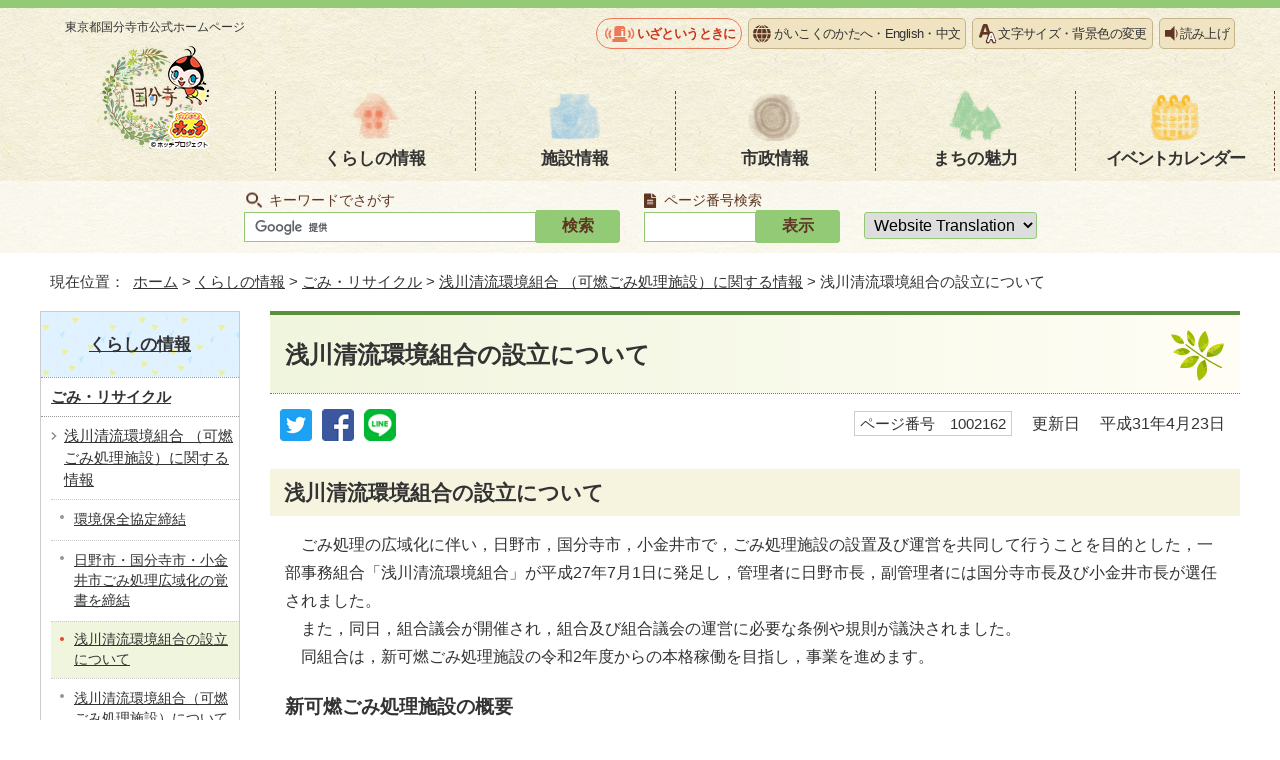

--- FILE ---
content_type: text/html
request_url: https://www.city.kokubunji.tokyo.jp/kurashi/1011327/1015251/1002162.html
body_size: 5225
content:
<!DOCTYPE html>
<html lang="ja">
<head prefix="og: http://ogp.me/ns# fb: http://ogp.me/ns/fb# article: http://ogp.me/ns/article#">
<!-- Google tag (gtag.js) -->
<script async src="https://www.googletagmanager.com/gtag/js?id=G-BETB24GE7H"></script>
<script>
window.dataLayer = window.dataLayer || [];
function gtag(){dataLayer.push(arguments);}
gtag('js', new Date());

gtag('config', 'G-BETB24GE7H');
gtag('config', 'UA-54937133-1');
</script>
<meta charset="UTF-8">
<title>浅川清流環境組合の設立について｜国分寺市</title>
<meta name="keywords" content="国分寺市,国分寺,こくぶんじ,コクブンジ,Kokubunji,東京都">
<meta name="copyright" content="Copyright (C) Kokubunji City. All Rights Reserved.">
<meta name="google-site-verification" content="iiX85ArzH1vyS_Cdm2irV5Lq0qV8P1Unf8-y86-XPR8">
<!--[if lt IE 9]>
<script type="text/javascript" src="../../../_template_/_site_/_default_/_res/js/html5shiv-printshiv.min.js"></script>
<![endif]-->
<meta property="og:title" content="浅川清流環境組合の設立について｜国分寺市公式ホームページ">
<meta property="og:type" content="article">
<meta property="og:description" content="東京都国分寺市公式ホームページ">
<meta property="og:url" content="../../../kurashi/1011327/1015251/1002162.html">
<meta property="og:image" content="https://www.city.kokubunji.tokyo.jp/_template_/_site_/_default_/_res/images/sns/ogimage.png">
<meta property="og:site_name" content="国分寺市公式ホームページ">
<meta property="og:locale" content="ja_JP">
<script src="../../../_template_/_site_/_default_/_res/js/jquery-3.5.1.min.js"></script>
<script src="../../../_template_/_site_/_default_/_res/js/jquery-ui-1.12.1.min.js"></script>
<script type="text/javascript">
//<!--
var FI = {};
FI.jQuery = jQuery.noConflict(true);
FI.smpcss = "../../../_template_/_site_/_default_/_res/design/default_smp.css?a";
FI.ads_banner_analytics = true;
FI.open_data_analytics = true;
FI.pageid_search_analytics = true;
FI.file_data_analytics = true;
FI.open_new_window = true;
//-->
</script>
<script src="../../../_template_/_site_/_default_/_res/js/smp.js?a"></script>
<script src="../../../_template_/_site_/_default_/_res/js/common.js" defer></script>
<script src="../../../_template_/_site_/_default_/_res/js/pagetop_fade.js" defer></script>
<script src="../../../_template_/_site_/_default_/_res/js/over.js" async></script>
<script src="../../../_template_/_site_/_default_/_res/js/articleall.js" async></script>
<script src="../../../_template_/_site_/_default_/_res/js/init.js"></script>
<script src="../../../_template_/_site_/_default_/_res/js/fm_util.js"></script>
<script src="../../../_template_/_site_/_default_/_res/js/id.js" async></script>
<link id="cmncss" href="../../../_template_/_site_/_default_/_res/design/default.css" rel="stylesheet" type="text/css" class="pconly">
<link id="printcss" href="../../../_template_/_site_/_default_/_res/print_dummy.css" rel="stylesheet" type="text/css" class="pconly">
<script src="//f1-as.readspeaker.com/script/7580/ReadSpeaker.js?pids=embhl" type="text/javascript"></script>
<link id="bgcss" href="../../../_template_/_site_/_default_/_res/dummy.css" rel="stylesheet" type="text/css" class="pconly">
<script type="text/javascript">
//<!--
var bgcss1 = "../../../_template_/_site_/_default_/_res/a.css";
var bgcss2 = "../../../_template_/_site_/_default_/_res/b.css";
var bgcss3 = "../../../_template_/_site_/_default_/_res/c.css";
var bgcss4 = "../../../_template_/_site_/_default_/_res/dummy.css";
// -->
</script>
<link rel="apple-touch-icon-precomposed" href="../../../_template_/_site_/_default_/_res/images/apple-touch-icon-precomposed.png">
<link rel="shortcut icon" href="../../../_template_/_site_/_default_/_res/favicon.ico" type="image/vnd.microsoft.icon">
<link rel="icon" href="../../../_template_/_site_/_default_/_res/favicon.ico" type="image/vnd.microsoft.icon">
</head>
<body>
<div id="fb-root" class="rs_preserve"></div>
<script type="text/javascript">(function(d, s, id) {
var js, fjs = d.getElementsByTagName(s)[0];
if (d.getElementById(id)) return;
js = d.createElement(s); js.id = id;
js.src = "//connect.facebook.net/ja_JP/sdk.js#xfbml=1&version=v2.3";
fjs.parentNode.insertBefore(js, fjs);
}(document, 'script', 'facebook-jssdk'));</script>
<noscript>
<p class="scriptmessage">当ホームページではjavascriptを使用しています。 javascriptの使用を有効にしなければ、一部の機能が正確に動作しない恐れがあります。お手数ですがjavascriptの使用を有効にしてください。</p>
</noscript>
<div id="wrapbg">
<div id="wrap">
<header id="headerbg" class="clearfix" role="banner">
<div id="blockskip" class="pconly" lang="ja" xml:lang="ja"><a href="#HONBUN">エンターキーを押すと、ナビゲーション部分をスキップし本文へ移動します。</a></div>
<div id="header" class="clearfix">
<div id="tlogo">
<p><a href="../../../index.html">東京都国分寺市<br class="smponly">公式ホームページ<img src="../../../_template_/_site_/_default_/_res/design/images/header/tlogo.png" alt="" width="112" height="107"></a></p>
<!-- ▲▲▲ END tlogo ▲▲▲ --></div>
<div id="headright" class="clearfix">
<div id="util">
<div id="util1">
<ul>
<li class="iza"><a href="../../../1025049/index.html">いざというときに</a></li>
<li class="language"><a href="../../../about/language.html">がいこくのかたへ・<span lang="en">English</span>・<span lang="zh-CN">中文</span></a></li>
<li class="fontsize pconly"><a href="../../../about/usability.html">文字サイズ・背景色の変更</a></li>
<li id="readspeaker_button1" class="reader rs_skip"><a rel="nofollow" accesskey="L" href="//app-as.readspeaker.com/cgi-bin/rsent?customerid=7580&amp;lang=ja_jp&amp;readid=voice&amp;url=" target="_blank" onclick="readpage(this.href, 'xp1'); return false;">読み上げ</a></li>
</ul>
<div id="reader"><div id="xp1" class="rs_preserve">&nbsp;</div></div>
</div>
</div>
<nav id="gnavibg" class="clearfix" role="navigation" aria-label="メインメニュー">
<div id="gnavi" class="clearfix">
<ul>
<li><a href="../../../kurashi/index.html">くらしの情報</a></li>
<li><a href="../../../shisetsu/index.html">施設情報</a></li>
<li><a href="../../../shisei/index.html">市政情報</a></li>
<li><a href="../../../machi/index.html">まちの魅力</a></li>
<li><a href="../../../event_calendar.html">イベント<br class="smponly">カレンダー</a></li>
</ul>
</div>
</nav>
</div>
</div>
</header>
<hr class="hide">
<div id="sitesearchbg">
<div id="sitesearch">
<div id="pagesearch">
<h2><label for="key">キーワードでさがす</label></h2>
<form role="search" id="cse-search-box" action="https://www.city.kokubunji.tokyo.jp/result.html">
<input type="hidden" name="cx" value="">
<input type="hidden" name="ie" value="UTF-8">
<input type="text" name="q" size="20" id="key" value=""><input type="submit" value="検索" class="submit">
<script src="https://www.google.co.jp/coop/cse/brand?form=cse-search-box&lang=ja"></script>
</form>
<!-- ▲▲▲ END pagesearch ▲▲▲ --></div>
<div class="idsearch">
<h2><label for="kohoid">ページ番号検索</label></h2>
<div class="navidetail">
<form action="idform" id="idform" name="idform"><input id="kohoid" maxlength="7" name="idtxt" type="text" value=""><input id="idbtn" type="submit" value="表示"></form><div id="idresult"></div>
<!-- ▲▲▲ END navidetail ▲▲▲ --></div>
<!-- ▲▲▲ END idsearch ▲▲▲ --></div>
<div id="translation" class="cl-notranslate cl-norewrite">
<form>
<select name="lang" onchange="location.href=value;" title="言語選択">
<option lang="en" value="#">Website Translation</option>
<option lang="en" value="https://www.city.kokubunji.tokyo.jp.e.amu.hp.transer.com/kurashi/1011327/1015251/1002162.html">English</option>
<option lang="zh-cmn-Hans" value="https://www.city.kokubunji.tokyo.jp.c.amu.hp.transer.com/kurashi/1011327/1015251/1002162.html">中文</option>
<option lang="ko" value="https://www.city.kokubunji.tokyo.jp.k.amu.hp.transer.com/kurashi/1011327/1015251/1002162.html">한국어</option>
<option lang="vi" value="https://translate.google.com/translate?hl=vi&amp;sl=ja&amp;tl=vi&amp;u=https://www.city.kokubunji.tokyo.jp/kurashi/1011327/1015251/1002162.html">Tiếng việt</option>
<option lang="ne" value="https://translate.google.com/translate?hl=ne&amp;sl=ja&amp;tl=ne&amp;u=https://www.city.kokubunji.tokyo.jp/kurashi/1011327/1015251/1002162.html">नेपाली</option>
<option value="https://www.city.kokubunji.tokyo.jp/kurashi/1011327/1015251/1002162.html">日本語</option>
</select>
</form>
<!-- ▲▲▲ END translation ▲▲▲ --></div>
<!-- ▲▲▲ END sitesearch ▲▲▲ --></div>
<!-- ▲▲▲ END sitesearchbg ▲▲▲ --></div>
<hr class="hide">
<nav id="tpath" role="navigation" aria-label="現在位置">
<p>現在位置：&nbsp;
<a href="../../../index.html">ホーム</a> &gt;
<a href="../../../kurashi/index.html">くらしの情報</a> &gt;
<a href="../../../kurashi/1011327/index.html">ごみ・リサイクル</a> &gt;
<a href="../../../kurashi/1011327/1015251/index.html">浅川清流環境組合 （可燃ごみ処理施設）に関する情報</a> &gt;
浅川清流環境組合の設立について
</p>
<!-- ▲▲▲ END tpath ▲▲▲ --></nav>
<hr class="hide">
<div id="pagebody" class="clearfix lnavileft">
<p class="skip"><a id="HONBUN">ここから本文です。</a></p>
<!-- main -->
<main id="page" role="main">
<article id="content">
<div id="voice">
<h1>浅川清流環境組合の設立について</h1>
<div class="box">
<div class="sns ai_skip rs_skip rs_preserve">
<div id="tw"><a href="https://twitter.com/intent/tweet?text=%E6%B5%85%E5%B7%9D%E6%B8%85%E6%B5%81%E7%92%B0%E5%A2%83%E7%B5%84%E5%90%88%E3%81%AE%E8%A8%AD%E7%AB%8B%E3%81%AB%E3%81%A4%E3%81%84%E3%81%A6%ef%bd%9c%E5%9B%BD%E5%88%86%E5%AF%BA%E5%B8%82%E5%85%AC%E5%BC%8F%E3%83%9B%E3%83%BC%E3%83%A0%E3%83%9A%E3%83%BC%E3%82%B8&url=https%3A%2F%2Fwww.city.kokubunji.tokyo.jp%2Fkurashi%2F1011327%2F1015251%2F1002162.html" target="_blank"><img alt="ツイッターでツイート" height="32" src="../../../_template_/_site_/_default_/_res/images/sns/tweet.png" width="32" /></a></div>

<div id="fb"><a href="https://www.facebook.com/sharer.php?u=https%3A%2F%2Fwww.city.kokubunji.tokyo.jp%2Fkurashi%2F1011327%2F1015251%2F1002162.html&t=%E6%B5%85%E5%B7%9D%E6%B8%85%E6%B5%81%E7%92%B0%E5%A2%83%E7%B5%84%E5%90%88%E3%81%AE%E8%A8%AD%E7%AB%8B%E3%81%AB%E3%81%A4%E3%81%84%E3%81%A6%ef%bd%9c%E5%9B%BD%E5%88%86%E5%AF%BA%E5%B8%82%E5%85%AC%E5%BC%8F%E3%83%9B%E3%83%BC%E3%83%A0%E3%83%9A%E3%83%BC%E3%82%B8" target="_blank"><img alt="フェイスブックでシェア" height="32" src="../../../_template_/_site_/_default_/_res/images/sns/share.png" width="32" /></a></div>

<div id="snsline"><a href="https://line.me/R/msg/text/?%E6%B5%85%E5%B7%9D%E6%B8%85%E6%B5%81%E7%92%B0%E5%A2%83%E7%B5%84%E5%90%88%E3%81%AE%E8%A8%AD%E7%AB%8B%E3%81%AB%E3%81%A4%E3%81%84%E3%81%A6%ef%bd%9c%E5%9B%BD%E5%88%86%E5%AF%BA%E5%B8%82%E5%85%AC%E5%BC%8F%E3%83%9B%E3%83%BC%E3%83%A0%E3%83%9A%E3%83%BC%E3%82%B8%0d%0ahttps%3A%2F%2Fwww.city.kokubunji.tokyo.jp%2Fkurashi%2F1011327%2F1015251%2F1002162.html" target="_blank"><img alt="ラインでシェア" height="32" src="../../../_template_/_site_/_default_/_res/images/sns/lineit.png" width="32" /></a></div>
</div>
<p class="pagenumber"><span class="idnumber">ページ番号　1002162</span>　
<span id="update">更新日</span>　
平成31年4月23日
</p>
<!-- ▲▲▲ END box ▲▲▲ --></div>
<h2>浅川清流環境組合の設立について</h2>
<p>　ごみ処理の広域化に伴い，日野市，国分寺市，小金井市で，ごみ処理施設の設置及び運営を共同して行うことを目的とした，一部事務組合「浅川清流環境組合」が平成27年7月1日に発足し，管理者に日野市長，副管理者には国分寺市長及び小金井市長が選任されました。<br>
　また，同日，組合議会が開催され，組合及び組合議会の運営に必要な条例や規則が議決されました。<br>
　同組合は，新可燃ごみ処理施設の令和2年度からの本格稼働を目指し，事業を進めます。</p>
<h3>新可燃ごみ処理施設の概要</h3>
<p>&nbsp;</p>
<table>
<tbody>
<tr>
<td>
<p>所在地</p>
</td>
<td>
<p>日野市石田一丁目210番地の2</p>
</td>
</tr>
<tr>
<td>
<p>敷地面積</p>
</td>
<td>
<p>約1.1ha</p>
</td>
</tr>
<tr>
<td>
<p>施設規模</p>
</td>
<td>
<p>228t/日（114t/日&times;2炉）</p>
</td>
</tr>
<tr>
<td>
<p>主な建築物等</p>
</td>
<td>
<p>工場棟（高さ34m以下），煙突（高さ85m）</p>
</td>
</tr>
</tbody>
</table>
<p>&nbsp;</p>
<p>&nbsp;</p>
<div class="articleall">
<h2 class="kanren plus">関連情報</h2>
<ul class="objectlink">
<li><a href="https://cms.upcs.jp/asakawa/" target="_blank">浅川清流環境組合ホームページ<span class="small">　（外部リンク）</span><img src="../../../_template_/_site_/_default_/_res/images/parts/newwin1.gif" alt="新しいウィンドウで開きます" width="12" height="11" class="external"></a></li>
</ul>
</div>
<div id="reference">
<h2><span>このページに関する</span>お問い合わせ</h2>
<p><strong><span class="division">建設環境部　環境対策課</span>　清掃施設係</strong><br>
電話番号：042-321-5300　ファクス番号：042-326-4410<br>
<a class="mail" href="https://www.city.kokubunji.tokyo.jp/cgi-crm/CRM030/CRM030_001/4015/1002162">お問い合わせは専用フォームをご利用ください。</a></p>
</div>
<!-- ▲▲▲ END voice ▲▲▲ --></div>
<!-- ▲▲▲ END content ▲▲▲ --></article>
</main><!-- END main -->
<hr class="hide">
<nav id="lnavi" class="pconly" role="navigation" aria-labelledby="localnav">
<div id="menubg">
<div id="menu">
<h2 id="localnav"><a href="../../../kurashi/index.html">くらしの情報</a></h2>
<h3><a href="../../../kurashi/1011327/index.html">ごみ・リサイクル</a></h3>
<h4><a href="../../../kurashi/1011327/1015251/index.html">浅川清流環境組合 （可燃ごみ処理施設）に関する情報</a></h4>
<ul class="lmenu">
<li><a href="../../../kurashi/1011327/1015251/1027958.html">環境保全協定締結</a></li>
<li><a href="../../../kurashi/1011327/1015251/1002146.html">日野市・国分寺市・小金井市ごみ処理広域化の覚書を締結</a></li>
<li class="choice" aria-current="page"><a href="../../../kurashi/1011327/1015251/1002162.html">浅川清流環境組合の設立について</a></li>
<li><a href="../../../kurashi/1011327/1015251/1013296.html">浅川清流環境組合（可燃ごみ処理施設）について</a></li>
<li><a href="../../../kurashi/1011327/1015251/1024600.html">可燃ごみ処理施設の見学</a></li>
<li><a href="../../../kurashi/1011327/1015251/1018619.html">3市ごみ減量推進市民会議</a></li>
<li><a href="../../../kurashi/1011327/1015251/1022481.html">新可燃ごみ処理施設の本格稼働に伴い日野市、国分寺市、小金井市の3市によるもやせるごみの共同処理を開始</a></li>
</ul>
<!-- ▲▲▲ END menu ▲▲▲ --></div>
<!-- ▲▲▲ END menubg ▲▲▲ --></div>
<!-- ▲▲▲ END lnavi ▲▲▲ --></nav>
<!-- ▲▲▲ END pagebody ▲▲▲ --></div>
<hr class="hide">
<aside id="guidebg" role="complementary">
<div id="guide">
<p class="pagetop"><a href="#wrap"><img src="../../../_template_/_site_/_default_/_res/design/images/page/mark_pagetop.png" width="104" height="123" alt="ページの先頭へ"></a></p>
<ul>
<li><a href="javascript:history.back();" class="pageback">前のページへ戻る</a></li>
<li><a href="../../../index.html" class="pagehome">ホームへ戻る</a></li>
</ul>
<div class="viewmode">
<dl>
<dt>表示</dt><dd>
<ul>
<li><a href="javascript:void(0)" id="viewmode_pc">PC</a></li>
<li><a href="javascript:void(0)" id="viewmode_smp">スマートフォン</a></li>
</ul>
</dd>
</dl>
<!-- ▲▲▲ END viewmode ▲▲▲ --></div>
<!-- ▲▲▲ END guide ▲▲▲ --></div>
</aside>
<hr class="hide">
<footer role="contentinfo">
<div id="footerbg" class="clearfix">
<div id="footer" class="clearfix">
<div id="add" class="clearfix">
<h2>国分寺市役所</h2>
<address>〒185-8501　東京都国分寺市泉町二丁目2番18号</address>
<p>代表電話番号：042-325-0111（代表）<br>
開庁時間：午前8時30分から午後5時<br>
閉庁日：土曜日、日曜日、祝日、年末・年始<br>
法人番号：1000020132144</p>
<!-- ▲▲▲ END add ▲▲▲ --></div>
<img src="../../../_template_/_site_/_default_/_res/design/images/footer/hocchi_footer.png" alt="東京都の重心" width="211" height="296">
<!-- ▲▲▲ END footer ▲▲▲ --></div>
<!-- ▲▲▲ END footerbg ▲▲▲ --></div>
<div id="addlink" class="clearfix">
<ul>
<li><a href="../../../shisetsu/shikanren/shiyakusyo/shiyakusyo.html">市役所の地図</a></li>
<li><a href="../../../shoukai/soshiki/index.html">市の組織図</a></li>
<li><a href="../../../kurashi/1010836/1011083/1000817.html">休日窓口開庁日</a></li>
</ul>
<!-- ▲▲▲ END add ▲▲▲ --></div>
<div id="footernavi" class="clearfix">
<ul>
<li><a href="../../../about/sitemap.html">サイトマップ</a></li>
<li><a href="../../../about/link.html">リンク集</a></li>
<li><a href="../../../about/privacy.html">個人情報保護制度</a></li>
<li><a href="../../../about/userguide.html">ホームページの使い方</a></li>
</ul>
<!-- ▲▲▲ END footernavi ▲▲▲ --></div>
<div id="copy">
<p lang="en">Copyright © Kokubunji City, All Rights Reserved.</p>
</div>
</footer>
<!-- ▲▲▲ END wrap ▲▲▲ --></div>
<!-- ▲▲▲ END wrapbg ▲▲▲ --></div>
<!-- xmldata for linkcheck start
<linkdata>
<pageid>1002162</pageid>
<pagetitle>浅川清流環境組合の設立について</pagetitle>
<pageurl>https://www.city.kokubunji.tokyo.jp/kurashi/1011327/1015251/1002162.html</pageurl>
<device>p</device>
<groupid>G506013</groupid>
<groupname>G506013　建設環境部　環境対策課　清掃施設係</groupname>
<linktitle></linktitle>
<linkurl></linkurl>
</linkdata>
xmldata for linkcheck end  -->
</body>
</html>
